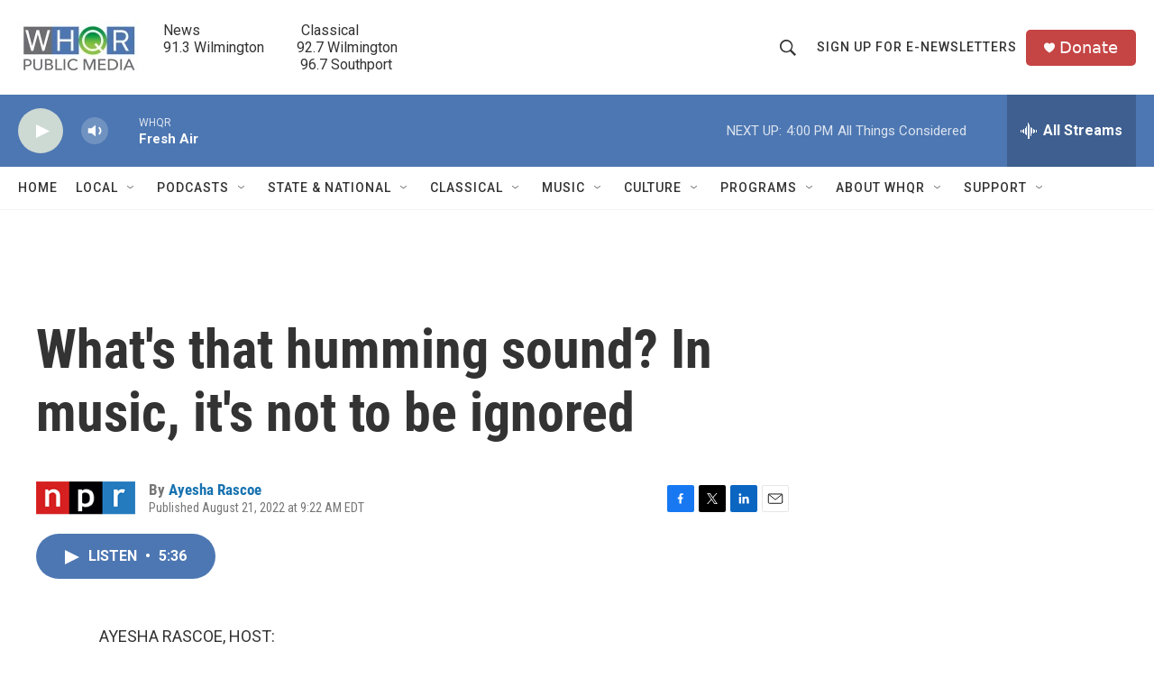

--- FILE ---
content_type: text/html; charset=utf-8
request_url: https://www.google.com/recaptcha/api2/aframe
body_size: 267
content:
<!DOCTYPE HTML><html><head><meta http-equiv="content-type" content="text/html; charset=UTF-8"></head><body><script nonce="_Thi323VYWDXbfW-36_Axg">/** Anti-fraud and anti-abuse applications only. See google.com/recaptcha */ try{var clients={'sodar':'https://pagead2.googlesyndication.com/pagead/sodar?'};window.addEventListener("message",function(a){try{if(a.source===window.parent){var b=JSON.parse(a.data);var c=clients[b['id']];if(c){var d=document.createElement('img');d.src=c+b['params']+'&rc='+(localStorage.getItem("rc::a")?sessionStorage.getItem("rc::b"):"");window.document.body.appendChild(d);sessionStorage.setItem("rc::e",parseInt(sessionStorage.getItem("rc::e")||0)+1);localStorage.setItem("rc::h",'1768853303935');}}}catch(b){}});window.parent.postMessage("_grecaptcha_ready", "*");}catch(b){}</script></body></html>